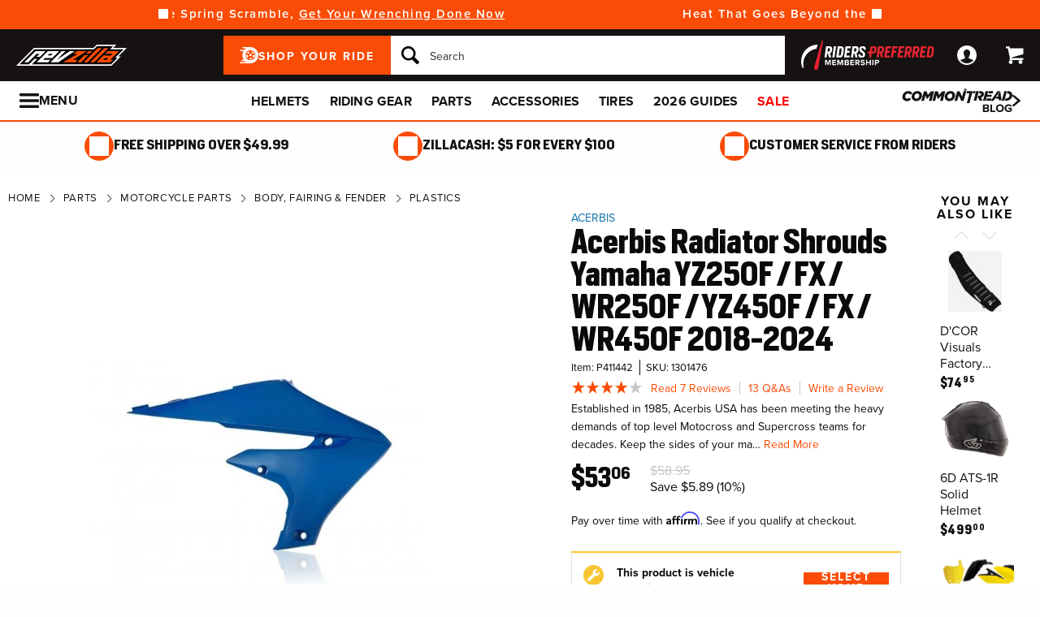

--- FILE ---
content_type: text/html
request_url: https://checkout.paypal.com/web/3.109.0/html/dispatch-frame.min.html
body_size: 3159
content:
<!DOCTYPE html><html><head><meta charset="UTF-8"></head><body><script>!function(e){if("object"==typeof exports&&"undefined"!=typeof module)module.exports=e();else if("function"==typeof define&&define.amd)define([],e);else{("undefined"!=typeof window?window:"undefined"!=typeof global?global:"undefined"!=typeof self?self:this).frameService=e()}}((function(){return function e(t,r,n){function i(o,a){if(!r[o]){if(!t[o]){var c="function"==typeof require&&require;if(!a&&c)return c(o,!0);if(s)return s(o,!0);var u=new Error("Cannot find module '"+o+"'");throw u.code="MODULE_NOT_FOUND",u}var d=r[o]={exports:{}};t[o][0].call(d.exports,(function(e){return i(t[o][1][e]||e)}),d,d.exports,e,t,r,n)}return r[o].exports}for(var s="function"==typeof require&&require,o=0;o<n.length;o++)i(n[o]);return i}({1:[function(e,t,r){"use strict";Object.defineProperty(r,"__esModule",{value:!0}),r.Framebus=void 0;var n=e("./lib"),i="undefined"!=typeof window&&window.Promise,s=function(){function e(e){void 0===e&&(e={}),this.origin=e.origin||"*",this.channel=e.channel||"",this.verifyDomain=e.verifyDomain,this.targetFrames=e.targetFrames||[],this.limitBroadcastToFramesArray=Boolean(e.targetFrames),this.isDestroyed=!1,this.listeners=[],this.hasAdditionalChecksForOnListeners=Boolean(this.verifyDomain||this.limitBroadcastToFramesArray)}return e.setPromise=function(t){e.Promise=t},e.target=function(t){return new e(t)},e.prototype.addTargetFrame=function(e){this.limitBroadcastToFramesArray&&this.targetFrames.push(e)},e.prototype.include=function(e){return null!=e&&(null!=e.Window&&(e.constructor===e.Window&&(n.childWindows.push(e),!0)))},e.prototype.target=function(t){return e.target(t)},e.prototype.emit=function(e,t,r){if(this.isDestroyed)return!1;var i=this.origin;if(e=this.namespaceEvent(e),(0,n.isntString)(e))return!1;if((0,n.isntString)(i))return!1;"function"==typeof t&&(r=t,t=void 0);var s=(0,n.packagePayload)(e,i,t,r);return!!s&&(this.limitBroadcastToFramesArray?this.targetFramesAsWindows().forEach((function(e){(0,n.sendMessage)(e,s,i)})):(0,n.broadcast)(s,{origin:i,frame:window.top||window.self}),!0)},e.prototype.emitAsPromise=function(t,r){var n=this;return new e.Promise((function(e,i){n.emit(t,r,(function(t){e(t)}))||i(new Error('Listener not added for "'.concat(t,'"')))}))},e.prototype.on=function(e,t){if(this.isDestroyed)return!1;var r=this,i=this.origin,s=t;return e=this.namespaceEvent(e),!(0,n.subscriptionArgsInvalid)(e,s,i)&&(this.hasAdditionalChecksForOnListeners&&(s=function(){for(var e=[],n=0;n<arguments.length;n++)e[n]=arguments[n];r.passesVerifyDomainCheck(this&&this.origin)&&r.hasMatchingTargetFrame(this&&this.source)&&t.apply(void 0,e)}),this.listeners.push({eventName:e,handler:s,originalHandler:t}),n.subscribers[i]=n.subscribers[i]||{},n.subscribers[i][e]=n.subscribers[i][e]||[],n.subscribers[i][e].push(s),!0)},e.prototype.off=function(e,t){var r=t;if(this.isDestroyed)return!1;if(this.verifyDomain)for(var i=0;i<this.listeners.length;i++){var s=this.listeners[i];s.originalHandler===t&&(r=s.handler)}e=this.namespaceEvent(e);var o=this.origin;if((0,n.subscriptionArgsInvalid)(e,r,o))return!1;var a=n.subscribers[o]&&n.subscribers[o][e];if(!a)return!1;for(i=0;i<a.length;i++)if(a[i]===r)return a.splice(i,1),!0;return!1},e.prototype.teardown=function(){if(!this.isDestroyed){this.isDestroyed=!0;for(var e=0;e<this.listeners.length;e++){var t=this.listeners[e];this.off(t.eventName,t.handler)}this.listeners.length=0}},e.prototype.passesVerifyDomainCheck=function(e){return!this.verifyDomain||this.checkOrigin(e)},e.prototype.targetFramesAsWindows=function(){return this.limitBroadcastToFramesArray?this.targetFrames.map((function(e){return e instanceof HTMLIFrameElement?e.contentWindow:e})).filter((function(e){return e})):[]},e.prototype.hasMatchingTargetFrame=function(e){if(!this.limitBroadcastToFramesArray)return!0;var t=this.targetFramesAsWindows().find((function(t){return t===e}));return Boolean(t)},e.prototype.checkOrigin=function(e){var t,r=document.createElement("a");return r.href=location.href,t="https:"===r.protocol?r.host.replace(/:443$/,""):"http:"===r.protocol?r.host.replace(/:80$/,""):r.host,r.protocol+"//"+t===e||(!this.verifyDomain||this.verifyDomain(e))},e.prototype.namespaceEvent=function(e){return this.channel?"".concat(this.channel,":").concat(e):e},e.Promise=i,e}();r.Framebus=s},{"./lib":9}],2:[function(e,t,r){"use strict";var n=e("./lib"),i=e("./framebus");(0,n.attach)(),t.exports=i.Framebus},{"./framebus":1,"./lib":9}],3:[function(e,t,r){"use strict";Object.defineProperty(r,"__esModule",{value:!0}),r.detach=r.attach=void 0;var n=e("./"),i=!1;r.attach=function(){i||"undefined"==typeof window||(i=!0,window.addEventListener("message",n.onMessage,!1))},r.detach=function(){i=!1,window.removeEventListener("message",n.onMessage,!1)}},{"./":9}],4:[function(e,t,r){"use strict";Object.defineProperty(r,"__esModule",{value:!0}),r.broadcastToChildWindows=void 0;var n=e("./");r.broadcastToChildWindows=function(e,t,r){for(var i=n.childWindows.length-1;i>=0;i--){var s=n.childWindows[i];s.closed?n.childWindows.splice(i,1):r!==s&&(0,n.broadcast)(e,{origin:t,frame:s.top})}}},{"./":9}],5:[function(e,t,r){"use strict";Object.defineProperty(r,"__esModule",{value:!0}),r.broadcast=void 0;var n=e("./");r.broadcast=function e(t,r){var i,s=0,o=r.origin,a=r.frame;try{for(a.postMessage(t,o),(0,n.hasOpener)(a)&&a.opener.top!==window.top&&e(t,{origin:o,frame:a.opener.top});i=a.frames[s];)e(t,{origin:o,frame:i}),s++}catch(e){}}},{"./":9}],6:[function(e,t,r){"use strict";Object.defineProperty(r,"__esModule",{value:!0}),r.subscribers=r.childWindows=r.prefix=void 0,r.prefix="/*framebus*/",r.childWindows=[],r.subscribers={}},{}],7:[function(e,t,r){"use strict";Object.defineProperty(r,"__esModule",{value:!0}),r.dispatch=void 0;var n=e("./");r.dispatch=function(e,t,r,i,s){if(n.subscribers[e]&&n.subscribers[e][t]){var o=[];r&&o.push(r),i&&o.push(i);for(var a=0;a<n.subscribers[e][t].length;a++)n.subscribers[e][t][a].apply(s,o)}}},{"./":9}],8:[function(e,t,r){"use strict";Object.defineProperty(r,"__esModule",{value:!0}),r.hasOpener=void 0,r.hasOpener=function(e){return e.top===e&&(null!=e.opener&&(e.opener!==e&&!0!==e.opener.closed))}},{}],9:[function(e,t,r){"use strict";var n=this&&this.__createBinding||(Object.create?function(e,t,r,n){void 0===n&&(n=r);var i=Object.getOwnPropertyDescriptor(t,r);i&&!("get"in i?!t.__esModule:i.writable||i.configurable)||(i={enumerable:!0,get:function(){return t[r]}}),Object.defineProperty(e,n,i)}:function(e,t,r,n){void 0===n&&(n=r),e[n]=t[r]}),i=this&&this.__exportStar||function(e,t){for(var r in e)"default"===r||Object.prototype.hasOwnProperty.call(t,r)||n(t,e,r)};Object.defineProperty(r,"__esModule",{value:!0}),i(e("./attach"),r),i(e("./broadcast-to-child-windows"),r),i(e("./broadcast"),r),i(e("./constants"),r),i(e("./dispatch"),r),i(e("./has-opener"),r),i(e("./is-not-string"),r),i(e("./message"),r),i(e("./package-payload"),r),i(e("./send-message"),r),i(e("./subscribe-replier"),r),i(e("./subscription-args-invalid"),r),i(e("./types"),r),i(e("./unpack-payload"),r)},{"./attach":3,"./broadcast":5,"./broadcast-to-child-windows":4,"./constants":6,"./dispatch":7,"./has-opener":8,"./is-not-string":10,"./message":11,"./package-payload":12,"./send-message":13,"./subscribe-replier":14,"./subscription-args-invalid":15,"./types":16,"./unpack-payload":17}],10:[function(e,t,r){"use strict";Object.defineProperty(r,"__esModule",{value:!0}),r.isntString=void 0,r.isntString=function(e){return"string"!=typeof e}},{}],11:[function(e,t,r){"use strict";Object.defineProperty(r,"__esModule",{value:!0}),r.onMessage=void 0;var n=e("./");r.onMessage=function(e){if(!(0,n.isntString)(e.data)){var t=(0,n.unpackPayload)(e);if(t){var r=t.eventData,i=t.reply;(0,n.dispatch)("*",t.event,r,i,e),(0,n.dispatch)(e.origin,t.event,r,i,e),(0,n.broadcastToChildWindows)(e.data,t.origin,e.source)}}}},{"./":9}],12:[function(e,t,r){"use strict";Object.defineProperty(r,"__esModule",{value:!0}),r.packagePayload=void 0;var n=e("./");r.packagePayload=function(e,t,r,i){var s,o={event:e,origin:t};"function"==typeof i&&(o.reply=(0,n.subscribeReplier)(i,t)),o.eventData=r;try{s=n.prefix+JSON.stringify(o)}catch(e){throw new Error("Could not stringify event: ".concat(e.message))}return s}},{"./":9}],13:[function(e,t,r){"use strict";Object.defineProperty(r,"__esModule",{value:!0}),r.sendMessage=void 0,r.sendMessage=function(e,t,r){try{e.postMessage(t,r)}catch(e){}}},{}],14:[function(e,t,r){"use strict";var n=this&&this.__importDefault||function(e){return e&&e.__esModule?e:{default:e}};Object.defineProperty(r,"__esModule",{value:!0}),r.subscribeReplier=void 0;var i=e("../framebus"),s=n(e("@braintree/uuid"));r.subscribeReplier=function(e,t){var r=(0,s.default)();return i.Framebus.target({origin:t}).on(r,(function n(s,o){e(s,o),i.Framebus.target({origin:t}).off(r,n)})),r}},{"../framebus":1,"@braintree/uuid":18}],15:[function(e,t,r){"use strict";Object.defineProperty(r,"__esModule",{value:!0}),r.subscriptionArgsInvalid=void 0;var n=e("./");r.subscriptionArgsInvalid=function(e,t,r){return!!(0,n.isntString)(e)||("function"!=typeof t||(0,n.isntString)(r))}},{"./":9}],16:[function(e,t,r){"use strict";Object.defineProperty(r,"__esModule",{value:!0})},{}],17:[function(e,t,r){"use strict";Object.defineProperty(r,"__esModule",{value:!0}),r.unpackPayload=void 0;var n=e("./");r.unpackPayload=function(e){var t;if(e.data.slice(0,n.prefix.length)!==n.prefix)return!1;try{t=JSON.parse(e.data.slice(n.prefix.length))}catch(e){return!1}if(t.reply){var r=e.origin,i=e.source,s=t.reply;t.reply=function(e){if(i){var t=(0,n.packagePayload)(s,r,e);t&&i.postMessage(t,r)}}}return t}},{"./":9}],18:[function(e,t,r){"use strict";t.exports=function(){return"xxxxxxxx-xxxx-4xxx-yxxx-xxxxxxxxxxxx".replace(/[xy]/g,(function(e){var t=16*Math.random()|0;return("x"===e?t:3&t|8).toString(16)}))}},{}],19:[function(e,t,r){"use strict";t.exports={ANALYTICS_PREFIX:"web.",ANALYTICS_REQUEST_TIMEOUT_MS:2e3,ASSETS_URLS:{production:"https://assets.braintreegateway.com",sandbox:"https://assets.braintreegateway.com"},CLIENT_API_URLS:{production:"https://api.braintreegateway.com:443",sandbox:"https://api.sandbox.braintreegateway.com:443"},FRAUDNET_SOURCE:"BRAINTREE_SIGNIN",FRAUDNET_FNCLS:"fnparams-dede7cc5-15fd-4c75-a9f4-36c430ee3a99",FRAUDNET_URL:"https://c.paypal.com/da/r/fb.js",BUS_CONFIGURATION_REQUEST_EVENT:"BUS_CONFIGURATION_REQUEST",GRAPHQL_URLS:{production:"https://payments.braintree-api.com/graphql",sandbox:"https://payments.sandbox.braintree-api.com/graphql"},INTEGRATION_TIMEOUT_MS:6e4,VERSION:"3.109.0",INTEGRATION:"custom",SOURCE:"client",PLATFORM:"web",BRAINTREE_LIBRARY_VERSION:"braintree/web/3.109.0"}},{}],20:[function(e,t,r){"use strict";t.exports=function(e,t){return t=null==t?"":t,e.reduce((function(e,r){return e[r]=t+r,e}),{})}},{}],21:[function(e,t,r){"use strict";var n=e("framebus"),i=e("../shared/events"),s=e("../../json-clone"),o=e("../../constants").BUS_CONFIGURATION_REQUEST_EVENT;t.exports={start:function(){var e,t=window.name.split("_")[1].split("?")[0];window.bus=new n({channel:t,targetFrames:[window.parent]}),window.bus.emit(o,(function(t){e=t,window.bus.emit(i.DISPATCH_FRAME_READY)})),window.getConfiguration=function(){return s(e)}}}},{"../../constants":19,"../../json-clone":23,"../shared/events":22,framebus:2}],22:[function(e,t,r){"use strict";var n=e("../../enumerate");t.exports=n(["DISPATCH_FRAME_READY","DISPATCH_FRAME_REPORT"],"frameService:")},{"../../enumerate":20}],23:[function(e,t,r){"use strict";t.exports=function(e){return JSON.parse(JSON.stringify(e))}},{}]},{},[21])(21)}))</script><script>frameService.start()</script></body></html>

--- FILE ---
content_type: text/javascript
request_url: https://refer.revzilla.com/zones/product_page_atw
body_size: 9174
content:
extole.define("json!https://origin.xtlo.net/type=creativeArchive:clientId=1914596938:creativeArchiveId=7008977181758244555:version=26:coreAssetsVersion=243:buildVersion=58/en/variables/buildtime-variables.json",[],function(){return JSON.parse('{"autoPopDelay":"0","autoPopWidget":false,"bodyFontFamily":"\'Lato\', Arial, sans-serif","bodyFontFamilyUrl":"https://fonts.googleapis.com/css?family=Lato","buttonHeight":"55px","defaultLocale":"en","displayButton":false,"displayButtonIconImage":true,"displayImage":false,"enableContentSharing":false,"extoleHostedCallToAction":true,"headerFontFamily":"\'Lato\', Arial, sans-serif","headerFontFamilyUrl":"https://fonts.googleapis.com/css?family=Lato:700","redirectToPromoteDestination":false,"referenceElement":""}')});
extole.define("text!https://origin.xtlo.net/type=creativeArchive:clientId=1914596938:creativeArchiveId=7008977181758244555:version=26:coreAssetsVersion=243:buildVersion=58/en/html/template.html",[],function(){return'<div id="extole-7008977181758244555">\n    <style>\n#extole-7008977181758244555 img.extole-cta-image {\n  display: inline-block;\n  width: 100%;\n  max-width: 200px;\n  height: auto;\n  outline: none;\n  cursor: pointer;\n}\n#extole-7008977181758244555 .extole-cta-button {\n  -webkit-transition: all 0.5s ease;\n  -moz-transition: all 0.5s ease;\n  -ms-transition: all 0.5s ease;\n  -o-transition: all 0.5s ease;\n  transition: all 0.5s ease;\n  display: -webkit-box;\n  display: -webkit-flex;\n  display: -ms-flexbox;\n  display: flex;\n  flex-flow: row nowrap;\n  justify-content: center;\n  align-items: center;\n  align-content: stretch;\n  -webkit-border-radius: 1px;\n  -moz-border-radius: 1px;\n  border-radius: 1px;\n  background-color: #FA4C06;\n  color: #FFFFFF;\n  height: 55px;\n  line-height: normal;\n  border: none;\n  outline: none;\n  box-shadow: none;\n  padding: 0 25px;\n  margin: 0;\n  cursor: pointer;\n  font-family: \'Lato\', Arial, sans-serif;\n  font-weight: 400;\n  font-size: 16px;\n}\n#extole-7008977181758244555 .extole-cta-button:hover {\n  background-color: #19315D;\n  color: #FFFFFF;\n}\n#extole-7008977181758244555 .extole-cta-button:focus {\n  box-shadow: 0 0 2px 3px rgba(81, 203, 238, 1);\n}\n#extole-7008977181758244555 .extole-cta-button img {\n  width: 100%;\n  max-width: 20px;\n  height: auto;\n  line-height: normal;\n  outline: none;\n  border: none;\n  margin: 0 10px 0 0;\n  padding: 0;\n}\n    </style>\n            <a href="#" class="extole_atw_zone" >SHARE</a>\n</div>\n'});
extole.define("https://origin.xtlo.net/type=core:clientId=1914596938:coreAssetsVersion=243/common/logger.js",[],function(){function r(a,c,e){b||(b=c.getGlobalServices().getJsLoggingService());b[a](e)}function t(a,c,e){let f=String(extole.CORE_ROOT).match(/coreAssetsVersion=(\d+)/);e=e||{};e.pageId=m;e.referer=g;e.coreAssetsVersion=f&&f[1];let n;try{n=[c||"no message","START_JSON",JSON.stringify(e),"END_JSON"].join(" ")}catch(u){p("Failed to stringify log's json data",{exception:u});return}if(!extole.LOG_EXCLUDE_REGEX||
!n.match(extole.LOG_EXCLUDE_REGEX)){k[n]=++k[n]||1;if(l[a]>=l[extole.LOG_LEVEL_CONSOLE]&&(c=a+" "+n,window.console))if(window.console[a.toLowerCase()])window.console[a.toLowerCase()](c);else window.console.log(c);l[a]>=l[extole.LOG_LEVEL_REMOTE]&&(c=k[n],d[c]&&q(a,n+(1<c?" log count: "+c:"")))}}function q(a,c){extole.require(["https://origin.xtlo.net/type=core:clientId=1914596938:coreAssetsVersion=243/common/api.js"],function(e){e.post("/api/v4/debug/logs",{level:a,message:c},null,{headers:{"Content-Type":"application/x-www-form-urlencoded"}})})}
function p(a,c){t("ERROR",a,c)}let b;if("undefined"===typeof window)return{debug:function(a,c){r("debug",a,c)},info:function(a,c){r("info",a,c)},warn:function(a,c){r("warn",a,c)},error:function(a,c){r("error",a,c)},LOGGING_ENDPOINT:"/api/v4/debug/logs"};let h=extole.IS_DEBUG_ENABLED?"DEBUG":"OFF",m=String((new Date).getTime()),g=window.location.href,l={DEBUG:0,INFO:1,WARN:2,ERROR:3,OFF:4},d={1:!0,3:!0,10:!0,30:!0,100:!0,250:!0,500:!0,1E3:!0};extole.LOG_EXCLUDE_REGEX=extole.LOG_EXCLUDE_REGEX||void 0;
extole.LOG_LEVEL_CONSOLE=extole.LOG_LEVEL_CONSOLE||h;extole.LOG_LEVEL_REMOTE=extole.LOG_LEVEL_REMOTE||"WARN";let k={};return{debug:function(a,c){t("DEBUG",a,c)},info:function(a,c){t("INFO",a,c)},warn:function(a,c){t("WARN",a,c)},error:p,LOGGING_ENDPOINT:"/api/v4/debug/logs"}});
extole.define("https://origin.xtlo.net/type=core:clientId=1914596938:coreAssetsVersion=243/common/dom.js",["https://origin.xtlo.net/type=core:clientId=1914596938:coreAssetsVersion=243/common/logger.js"],function(r){function t(d,k){return(k||document).querySelectorAll(d)}function q(d,k){return t(d,k)[0]}function p(d,k){function a(){clearTimeout(e);k(c);h.removeListener(c,"load",a)}k=k||function(){};if(l[d]||!d)return k(l[d]),l[d]||null;l[d]=document.createElement("link");let c=l[d];m.setAttribute(c,
"rel","stylesheet");m.setAttribute(c,"href",d);g.append(q("head"),c);h.addListener(c,"load",a);let e=setTimeout(function(){r.warn("Load timeout reached for stylesheet: ",{url:d});a()},5E3);return c}let b={each:function(d,k){let a;var c;if(d.length===Number(d.length))for(c=0;c<d.length;c++){if(a=k(d[c],c),!1===a)return!1}else for(c in d)if(Object.prototype.hasOwnProperty.call(d,c)&&(a=k(d[c],c),!1===a))return!1},extend:function(){let d,k;let a,c,e=arguments[0]||{},f=1,n=arguments.length,u=!1,w=this.extend;
"boolean"===typeof e&&(u=e,e=arguments[1]||{},f=2);for("object"===typeof e||this.isFunction(e)||(e={});f<n;f++)if(d=arguments[f],null!==d)for(k in d){var v=e[k];a=d[k];e!==a&&(u&&a&&(this.isPlainObject(a)||(c=this.isArray(a)))?(c?(c=!1,v=v&&this.isArray(v)?v:[]):v=v&&this.isPlainObject(v)?v:{},e[k]=w(u,v,a)):void 0!==a&&(e[k]=a))}return e},isFunction:function(d){return d&&"function"===typeof d&&d.call&&d.apply},isPlainObject:function(d){if("[object Object]"!==String(d)||d.nodeType||d.window&&d.window==
d)return!1;try{if(d.constructor&&!Object.prototype.hasOwnProperty.call(d.constructor.prototype,"isPrototypeOf"))return!1}catch(k){return!1}return!0},isArray:function(d){return d instanceof Array}};b.each.BREAK=!1;let h=function(){function d(f,n,u){let w=[];for(let v=0;v<e.length;v++){let x=e[v];x.element==f&&x.eventType==n&&x.listener==u&&w.push({index:v,eventListener:x})}return w}function k(f){let n=[];for(let u=0;u<e.length;u++){let w=e[u];w.element===f&&n.push(w)}return n}function a(f){this.originalEvent=
f;this.type=f.type;this.keyCode=f.keyCode;this.target=f.srcElement?f.srcElement:f.target}function c(f,n,u){u=d(f,n,u);0>=u.length?r.info("events.remove - Couldn't find exiting event listener for type \""+n+'" listener on element '+f):b.each(u,function(w){let v=w.index;w=w.eventListener;f.removeEventListener?f.removeEventListener(n,w.listenerWrapper,!1):f.detachEvent("on"+n,w.listenerWrapper);e.splice(v,1)})}let e=[];a.prototype={preventDefault:function(){let f=this.originalEvent;f.preventDefault?
f.preventDefault():f.returnValue=!1},stopPropagation:function(){let f=this.originalEvent;f.stopPropagation&&f.stopPropagation();f.cancelBubble=!0}};return{addListener:function(f,n,u){function w(x){v&&(x=window.event);return u.call(f,new a(x))}if(0<d(f,n,u).length)r.warn("events.add - Listener already exists for event "+n+" on element "+f);else{var v=!f.addEventListener;e.push({element:f,eventType:n,listener:u,listenerWrapper:w});f.addEventListener?f.addEventListener(n,w,!1):f.attachEvent("on"+n,w)}},
triggerEvent:function(f,n,u){let w=document.createEvent("Event");u=b.extend({},u);let v=!1===!u.bubbles,x=!0===u.cancelable;delete u.bubbles;delete u.cancelable;w.initEvent(n,v,x);b.extend(w,u);f.dispatchEvent(w)},removeListener:c,clearListeners:function(f){f=k(f);b.each(f,function(n){c(n.element,n.eventType,n.listener)})}}}(),m=function(){function d(a){a=a.className;let c={};if(!a)return c;b.each(a.split(" "),function(e){c[e]=1});return c}function k(a){let c="";b.each(a,function(e,f){c+=" "+f});
return c.slice(1)}return{setAttribute:function(a,c,e){a.setAttribute(c,e);a[c]=e},getAttribute:function(a,c){return a.getAttribute(c)},removeAttribute:function(a,c){return a.removeAttribute(c)},addClass:function(a,c){let e=d(a);e[c]||(e[c]=1,a.className=k(e))},removeClass:function(a,c){let e=d(a);delete e[c];a.className=k(e)},getClassNames:function(a){return a.className.split(" ")}}}(),g=function(){function d(a){let c=document.createDocumentFragment(),e=document.createElement("div");e.innerHTML=a;
b.each(e.childNodes,function(f){1==f.nodeType&&c.appendChild(f)});return c}function k(a){let c;b.each(a.childNodes,function(e){if(!c&&1==e.nodeType)return c=e,b.each.BREAK});return c}return{prepend:function(a,c){let e=k(a),f=c;"string"===typeof c&&(f=d(c));e?a.insertBefore(f,e):a.appendChild(f)},append:function(a,c){let e=c;"string"===typeof c&&(e=d(c));a.appendChild(e)}}}(),l={};return{addEventListener:h.addListener,removeEventListener:h.removeListener,triggerEvent:h.triggerEvent,clearEventListeners:h.clearListeners,
getAttribute:m.getAttribute,setAttribute:m.setAttribute,removeAttribute:m.removeAttribute,addClass:m.addClass,removeClass:m.removeClass,getClassNames:m.getClassNames,prepend:g.prepend,append:g.append,query:t,queryFirst:q,isVisible:function(d,k){return!!(q(d,k)||{}).offsetParent},injectStylesheet:p,injectStylesheets:function(d,k){function a(f){--c||k(e)}k=k||function(){};if(0===d.length)k();else{var c=0,e=[];b.each(d,function(f){c++;setTimeout(function(){e.push(p(f,a))},1)})}},scrollIntoViewIfNeeded:function(d,
k){function a(v,x){return{start:v,length:x,end:v+x}}function c(v,x){return!1===k||x.start<v.end&&v.start<x.end?Math.min(v.start,Math.max(x.start,v.end-x.length)):(v.start+v.end-x.length)/2}function e(v,x){return{x:v,y:x,translate:function(y,z){return e(v+y,x+z)}}}function f(v,x){for(;v;)x=x.translate(v.offsetLeft,v.offsetTop),v=v.offsetParent;return x}let n=f(d,e(0,0)),u=e(d.offsetWidth,d.offsetHeight);d=d.parentNode;let w;for(;d instanceof HTMLElement;)w=f(d,e(d.clientLeft,d.clientTop)),d.scrollLeft=
c(a(n.x-w.x,u.x),a(d.scrollLeft,d.clientWidth)),d.scrollTop=c(a(n.y-w.y,u.y),a(d.scrollTop,d.clientHeight)),n=n.translate(-d.scrollLeft,-d.scrollTop),d=d.parentNode}}});extole.define("https://origin.xtlo.net/type=core:clientId=1914596938:coreAssetsVersion=243/common/creatives/call-to-action/loading-ui/template.generated.js",[],function(){return'\n<style>\n#{% creativeCssWrapperId %} .extole-close-button {\nwidth: 30px;\nheight: 30px;\nposition: fixed; right: 20px;\n  top: 20px;\n  color: #CCCCCC;\n  opacity: 0;\n  transition: opacity 0.25s ease-in-out;\n}\n#{% creativeCssWrapperId %} .extole-close-button:hover {\n  color: #AAAAAA;\n}\n#{% creativeCssWrapperId %} .extole-backdrop {\n  position: fixed;\n  top: 0;\n  left: 0;\n  width: 100%;\n  height: 100%;\n  background-color: #000;\n  opacity: {% modalOverlayOpacity %};\n  z-index: {% zIndex %};\n}\n#{% creativeCssWrapperId %} .extole-loading {\n  position: fixed;\n  top: 40%;\n  left: calc(50% -  35px );\n  border-radius: 50%;\n  width: 70px;\n  height: 70px;\n  border: 5px solid rgba(0, 0, 0, 0.1);\n  border-top-color: #636364;\n  -webkit-animation: extole-spin 1s infinite linear;\n  -moz-animation: extole-spin 1s infinite linear;\n  -o-animation: extole-spin 1s infinite linear;\n  animation: extole-spin 1s infinite linear;\n}\n@media only screen and (max-width: 480px) {\n  #{% creativeCssWrapperId %} .extole-loading {\n    width: 50px;\n    height: 50px;\n    border-top-color: #2f2f2f;\n  }\n}\n@keyframes extole-spin {\n  0% {\n    transform: rotate(0deg);\n  }\n  100% {\n    transform: rotate(359deg);\n  }\n}\n</style>\n<div id="{% creativeCssWrapperId %}" class="extole-js-loading-ui">\n    <div class="extole-js-close extole-backdrop">\n        <a href="#" class="extole-js-close extole-close-button" role="button" aria-label="Close" tabindex="0">\n            <svg aria-hidden="true" focusable="false" data-prefix="fal" data-icon="times" class="extole-controls__svg"\n                role="img" xmlns="http://www.w3.org/2000/svg" viewBox="0 0 320 512">\n                <path fill="currentColor"\n                    d="M193.94 256L296.5 153.44l21.15-21.15c3.12-3.12 3.12-8.19 0-11.31l-22.63-22.63c-3.12-3.12-8.19-3.12-11.31 0L160 222.06 36.29 98.34c-3.12-3.12-8.19-3.12-11.31 0L2.34 120.97c-3.12 3.12-3.12 8.19 0 11.31L126.06 256 2.34 379.71c-3.12 3.12-3.12 8.19 0 11.31l22.63 22.63c3.12 3.12 8.19 3.12 11.31 0L160 289.94 262.56 392.5l21.15 21.15c3.12 3.12 8.19 3.12 11.31 0l22.63-22.63c3.12-3.12 3.12-8.19 0-11.31L193.94 256z">\n                </path>\n            </svg>\n        </a>\n        <div class="extole-loading"></div>\n    </div>\n</div>\n'});
extole.define("https://origin.xtlo.net/type=core:clientId=1914596938:coreAssetsVersion=243/common/creatives/call-to-action/loading-ui/LoadingUI.js",["https://origin.xtlo.net/type=core:clientId=1914596938:coreAssetsVersion=243/common/dom.js","https://origin.xtlo.net/type=core:clientId=1914596938:coreAssetsVersion=243/common/creatives/call-to-action/loading-ui/template.generated.js"],function(r,t){function q(b){let h=t;b={"{% creativeCssWrapperId %}":"extole-loading-ui-"+Date.now(),"{% modalOverlayOpacity %}":b.getOpacity(),
"{% zIndex %}":"2147483590"};for(let m in b)h=h.replace(new RegExp(m,"g"),b[m]);return h}function p(b){this.isEnabled=function(){return Object.prototype.hasOwnProperty.call(b,"enabled")?b.enabled:!0};this.getOpacity=function(){return Object.prototype.hasOwnProperty.call(b,"opacity")?b.opacity:.6}}return function(b){function h(){var d=r.queryFirst(".extole-close-button",l);if(d){d.style.opacity=1;d=r.query(".extole-js-close",l);for(let k=0;k<d.length;k++)r.addEventListener(d[k],"click",m)}}function m(){l.parentNode&&
l.parentNode.removeChild(l)}b=new p(b||{});let g=q(b),l=document.createElement("div");document.body.appendChild(l);!b.isEnabled()||extole.shouldNotRenderShareExperience||r.queryFirst(".extole-js-loading-ui")||(l.innerHTML=g,setTimeout(h,1E3));this.getElement=function(){return l}}});
extole.define("https://origin.xtlo.net/type=core:clientId=1914596938:coreAssetsVersion=243/common/ExtoleError.js",[],function(){function r(q,p,b,h){q=Error.call(this,q);this.name="ExtoleError";this.message=q.message||"no_message";this.stack=Error().stack;this.code=p||"extole_error";this.data=b||{};this.logLevel=0<=t.indexOf(h)?h:"error"}let t=["debug","info","warn","error"];r.prototype=Error();r.prototype.constructor=r;r.prototype.toString=function(){return this.name+" ["+this.logLevel+"]: message: "+
this.message+"; code: "+this.code+"; data: "+JSON.stringify(this.data,null,4)+"; stack trace: "+this.stack+";"};return r});
extole.define("https://origin.xtlo.net/type=core:clientId=1914596938:coreAssetsVersion=243/common/type.js",[],function(){function r(p,b){return function(h){return t(p,h,b)}}function t(p,b,h){h=h||{};p=Object.prototype.toString.call(b)==="[object "+p+"]";b=b&&h.construct?b.constructor===h.construct:!0;return(h.negate?!p:p)&&b}let q=/\[object (Function|Array|String|Boolean|Number|Undefined|Null)\]/;return{isPlainJs:function(p){return this.isPlainObject(p)||q.test(Object.prototype.toString.call(p))},
isJavaMap:function(p){return"undefined"!==typeof Java&&Java.type?p instanceof Java.type("java.util.Map"):!1},isPlainObject:r("Object",{construct:Object}),isPlainFunction:r("Function"),isArray:r("Array"),isString:r("String"),isBoolean:r("Boolean"),isNumber:r("Number"),isUndefined:r("Undefined"),isDefined:r("Undefined",{negate:!0}),isNull:r("Null"),test:t}});
extole.define("https://origin.xtlo.net/type=core:clientId=1914596938:coreAssetsVersion=243/common/zone-url-builder.js",["https://origin.xtlo.net/type=core:clientId=1914596938:coreAssetsVersion=243/common/type.js"],function(r){function t(q){function p(f,n){if(r.isPlainObject(f))for(let u in f)p(u,f[u]);else f&&k.push(encodeURIComponent(f)+(n?"="+encodeURIComponent(n):""));return g}function b(f,n,u){f&&p(n,u);return g}function h(){l&&p("journey.campaign_id",l.getCampaign().getId());return g}function m(f){return"http"+
(c?"s":"")+"://"+e+"/zone/"+(d||f)+(k.length?"?"+k.join("&"):"")+(a?"#"+encodeURIComponent(a):"")}let g=this,l=q||null,d,k=[],a="",c=!0,e=q?q.getProgram().getProgramDomain():"no_context";this.setZone=function(f){d=f||d;return g};this.setSsl=function(f){c=!1!==f;return g};this.setQuery=p;this.setQueryIf=b;this.setCampaign=h;this.setDomain=function(f){e=f||e;return g};this.setHash=function(f){a=f||a;return g};this.build=m;this.promote=function(f,n){h();p("source",f||l.getZone().getName());b(n,"email",
n);return m("promote_destination")};this.terms=function(){h();return m("terms")};this.unsubscribe=function(f,n){h();p("unsubscribe_type",(n||"FRIEND").toUpperCase());b(f,"unsubscribe_email",f);p("unsubscribe_source",l.getZone().getName()||"UNKNOWN");return m("optout")};this.secureUnsubscribe=function(f,n){h();p("unsubscribe_type",(n||"FRIEND").toUpperCase());b(f,"unsubscribe_email",q.getServices().getSecureEmailService().encrypt(f));p("unsubscribe_source",l.getZone().getName()||"UNKNOWN");return m("optout")};
this.verification=function(f,n){h();b(n,"extole_secret",n);b(f,"email",f);return m("advocate_stats")};this.closeWindow=function(f){h();p("close","true");return m(f||"microsite")}}return function(q){return new t(q)}});
extole.define("https://origin.xtlo.net/type=core:clientId=1914596938:coreAssetsVersion=243/common/collection.js",["https://origin.xtlo.net/type=core:clientId=1914596938:coreAssetsVersion=243/common/ExtoleError.js","https://origin.xtlo.net/type=core:clientId=1914596938:coreAssetsVersion=243/common/type.js"],function(r,t){function q(b,h){let m;var g;if(b.length===Number(b.length))for(g=0;g<b.length;g++){if(m=h(b[g],g),!1===m)return!1}else for(g in b)if(Object.prototype.hasOwnProperty.call(b,g)&&(m=
h(b[g],g),!1===m))return!1}function p(b){if(!b||"object"!==typeof b&&!t.isPlainFunction(b))b={};for(let h=1;h<arguments.length;h++)if(t.isPlainObject(arguments[h]))for(let m in arguments[h]){let g=arguments[h][m];g!==b&&void 0!==g&&(t.isPlainObject(g)&&t.isPlainObject(b[m])?g=p(b[m],g):t.isArray(g)&&t.isArray(b[m])&&b[m].concat&&(g=b[m].concat(g)),b[m]=g)}return b}q.BREAK=!1;return{each:q,map:function(b,h){function m(d,k){l=[];q(d,function(a,c){l.push(k(a,c))})}function g(d,k){l={};q(d,function(a,
c){l[c]=k(a,c)})}let l;if(t.isArray(b))m(b,h);else if(t.isPlainObject(b))g(b,h);else throw new r(b+" argument must be type object or array","INVALID_ARGUMENT_EXCEPTION");return l},filter:function(b,h){function m(d,k){l=[];q(d,function(a,c){k(a,c)&&l.push(a)})}function g(d,k){l={};q(d,function(a,c){k(a,c)&&(l[c]=a)})}let l;if(t.isArray(b))m(b,h);else if(t.isPlainObject(b))g(b,h);else throw new r(b+" argument must be type object or array","INVALID_ARGUMENT_EXCEPTION");return l},merge:p,clone:function(b){return JSON.parse(JSON.stringify(b))},
flatten:function(b){function h(g,l){if(t.isPlainObject(g))q(g,function(d,k){let a=l.slice();a.push(k);h(d,a)});else{let d=l.join(".");m[d]=g}}if(!t.isPlainObject(b))return b;let m={};h(b,[]);return m},find:function(b,h){let m;q(b,function(g,l){if(h(g,l))return m=g,q.BREAK});return m},reverse:function(b){let h=[];if(!b||b.length!==Number(b.length))return b;for(let m=b.length-1;0<=m;m--)h.push(b[m]);return h},nashornToJs:function(b){let h;if(t.isPlainJs(b)||!b)return b;if(t.isJavaMap(b)){h={};for(let m in b)h[m]=
b[m]}else if(t.isNumber(b.length))h=[],q(b,function(m,g){h[g]=m});else return b;return h},intersection:function(b,h){let m=[];q(b,function(g){0>h.indexOf(g)||0<=m.indexOf(g)||m.push(g)});return m},difference:function(b,h){let m=[];q(b,function(g){0<=h.indexOf(g)||0<=m.indexOf(g)||m.push(g)});return m}}});
extole.define("https://origin.xtlo.net/type=core:clientId=1914596938:coreAssetsVersion=243/common/uri.js",["https://origin.xtlo.net/type=core:clientId=1914596938:coreAssetsVersion=243/common/collection.js"],function(r){function t(g){let l={};(function c(k,a){for(let e in k){let f=k[e],n=(a?a+".":"")+e;"[object Object]"===Object.prototype.toString.call(f)?c(f,n):p(n)&&(l[n]=f)}})(g);return l}function q(g){try{return decodeURIComponent(g)}catch(l){return g}}function p(g){return"__proto__"!==g&&"prototype"!==
g&&"constructor"!==g}function b(g,l,d){l=(l||[]).concat("object"===typeof extole&&extole.PROGRAM?extole.PROGRAM.siteRegexPatterns:[]);d=h(d||location.href);g=h(g);return(/^https?:\/\//.test(g)?r.find(l,function(k){let a=m.exec(g);return(new RegExp(k)).test(a&&a[1])}):1)?g:d}function h(g){return g.replace(RegExp("(j|%4A|%6A)(a|%41|%61)(v|%56|%76)(a|%41|%61)(s|%53|%73)(c|%43|%63)(r|%52|%72)(i|%49|%69)(p|%50|%70)(t|%54|%74)(:|%3A)","gi"),"")}let m=/^https?:\/\/([^/:?#]+)/i;return{serialize:function(g){let l=
"";for(let d in g)l+="&"+encodeURIComponent(d)+"="+encodeURIComponent(String(g[d]));return l.replace(/^&/,"?")},deserialize:function(g){let l={};if(!g)return l;g=(g.match(/^\?/)?g.slice(1):g).split("&");for(let k=0;k<g.length;k++){var d=g[k].split("=");let a=q(d[0]);d=q(d[1]);p(a)&&(l[a]=d)}return l},objectToDotNotation:t,dotNotationToObject:function(g){let l={};g=t(g);for(let d in g){let k=l,a=d.split("."),c=a.pop();for(;a.length;){let e=a.shift();p(e)&&(k[e]=k[e]||{},k=k[e])}p(c)&&(k[c]=g[d])}return l},
decodeComponent:q,encodeComponent:function(g){return encodeURIComponent(g)},getSafeRedirectUrl:b,executeSafeRedirect:function(g,l,d){window.location.href=b(g,l,d)}}});
extole.define("https://origin.xtlo.net/type=core:clientId=1914596938:coreAssetsVersion=243/common/create-zone-builder.js",["https://origin.xtlo.net/type=core:clientId=1914596938:coreAssetsVersion=243/common/type.js","https://origin.xtlo.net/type=core:clientId=1914596938:coreAssetsVersion=243/common/uri.js"],function(r,t){function q(p){function b(e){c.name=e;return l}function h(e,f){if(r.isPlainObject(e))for(let n in e)h(n,e[n]);else e&&(a[e]=f);return l}function m(){d&&(a.target="campaign_id:"+d.getCampaign().getId());
return l}function g(e){e?a.source=e:!a.source&&d&&(a.source=t.deserialize(location.search).extole_source||d.getZone().getName());return l}let l=this,d=p,k=null,a=p?p.getZone().getParameters():{},c={data:a};this.setName=b;this.setElementId=function(e){delete c.element;c.element_id=e;return l};this.setElement=function(e){delete c.element_id;c.element=e;return l};this.setData=function(e){a=e;c.data=a;return l};this.addData=h;this.setCampaign=m;this.setSource=g;this.setContentZone=function(e){e&&"false"!==
e&&(a.content_zone=!0);return l};this.setEmbedded=function(e){e&&"false"!==e&&(a.widgetIsEmbedded=!0);return l};this.setCallback=function(e){k=e;return l};this.create=function(e){e&&b(e);m();g();extole.createZone(c,k)};this.build=function(){extole.createZone(c,k)}}return function(p){return new q(p)}});
extole.define("https://origin.xtlo.net/type=core:clientId=1914596938:coreAssetsVersion=243/common/creatives/call-to-action/CallToActionClickHandler.js","https://origin.xtlo.net/type=core:clientId=1914596938:coreAssetsVersion=243/common/creatives/call-to-action/loading-ui/LoadingUI.js https://origin.xtlo.net/type=core:clientId=1914596938:coreAssetsVersion=243/common/ExtoleError.js https://origin.xtlo.net/type=core:clientId=1914596938:coreAssetsVersion=243/common/type.js https://origin.xtlo.net/type=core:clientId=1914596938:coreAssetsVersion=243/common/dom.js https://origin.xtlo.net/type=core:clientId=1914596938:coreAssetsVersion=243/common/zone-url-builder.js https://origin.xtlo.net/type=core:clientId=1914596938:coreAssetsVersion=243/common/create-zone-builder.js https://origin.xtlo.net/type=core:clientId=1914596938:coreAssetsVersion=243/common/uri.js".split(" "),function(r,
t,q,p,b,h,m){function g(a){a=a||{};let c=a.autoPopWidget,e=q.isUndefined(a.autoPopDelay)?5:Number(a.autoPopDelay),f=a.enableContentSharing,n=a.redirectToPromoteDestination,u=a.popupZoneName||"share_experience",w=a.zoneData||{};this.getLoadingUIConfiguration=function(){return a.loadingUIConfiguration||{}};this.getActionType=function(){return n?k.PROMOTE_LINK:k.EXPERIENCE_ZONE};this.isAutopopEnabled=function(){return c};this.getAutopopDelaySeconds=function(){return e};this.isContentZone=function(){return f};
this.getPopupZoneName=function(){return u};this.getZoneData=function(){return w}}function l(a,c){setTimeout(d.bind(null,a,c,!1),1E3*c.getAutopopDelaySeconds())}function d(a,c,e){let f=new r(c.getLoadingUIConfiguration()),n=c.getPopupZoneName();a=h(a).setElement(f.getElement()).addData(c.getZoneData()).addData("source","zone:"+a.getZone().getName()).addData("target","campaign_id:"+a.getCampaign().getId()).setContentZone(c.isContentZone());e?a.setName("promote_destination").addData("redirect","zone:"+
n):a.setName(n).addData("autopop",!0);a.build()}let k={PROMOTE_LINK:"PROMOTE_LINK",EXPERIENCE_ZONE:"EXPERIENCE_ZONE"};return function(a,c,e){function f(u){u&&u.preventDefault();switch(n.getActionType()){case k.PROMOTE_LINK:u=b(c).promote();m.executeSafeRedirect(u);break;case k.EXPERIENCE_ZONE:d(c,n,!0);break;default:throw new t("Invalid action type: "+n.getActionType());}}let n=new g(e);q.isUndefined(a.length)&&(a=[a]);n.isAutopopEnabled()&&l(c,n);for(e=0;e<a.length;e++)p.addEventListener(a[e],"click",
f);this.click=f}});
extole.define("https://origin.xtlo.net/type=core:clientId=1914596938:coreAssetsVersion=243/common/client/stylesheet-service.js",["https://origin.xtlo.net/type=core:clientId=1914596938:coreAssetsVersion=243/common/collection.js","https://origin.xtlo.net/type=core:clientId=1914596938:coreAssetsVersion=243/common/dom.js"],function(r,t){return new function(){function q(p){return p&&p.url?!!t.queryFirst('link[href="'+p.url+'"]'):!1}this.FontBuilder=function(){let p,b;this.withUrl=function(h){p=h;return this};
this.withFontFamilies=function(h){b=(b||[]).concat(String(h).split(/,\s?/));return this};this.build=function(){return{type:"FONT",url:p,fontFamilies:b}}};this.StylesheetBuilder=function(){let p;this.withUrl=function(b){p=b;return this};this.build=function(){return{type:"STYLESHEET",url:p}}};this.applyStyle=function(p,b){b=b||function(){};q(p)?b():t.injectStylesheet(p.url,b)};this.applyStyles=function(p,b){b=b||function(){};p=r.filter(p,function(h){return!q(h)});p=r.map(p,function(h){return h.url});
t.injectStylesheets(p,b)}}});
extole.define("product_page_atw415338932.1", ["https://origin.xtlo.net/type=core:clientId=1914596938:coreAssetsVersion=243/common/creatives/call-to-action/CallToActionClickHandler.js","https://origin.xtlo.net/type=core:clientId=1914596938:coreAssetsVersion=243/common/dom.js","https://origin.xtlo.net/type=core:clientId=1914596938:coreAssetsVersion=243/common/client/stylesheet-service.js","text!https://origin.xtlo.net/type=creativeArchive:clientId=1914596938:creativeArchiveId=7008977181758244555:version=26:coreAssetsVersion=243:buildVersion=58/en/html/template.html","json!https://origin.xtlo.net/type=creativeArchive:clientId=1914596938:creativeArchiveId=7008977181758244555:version=26:coreAssetsVersion=243:buildVersion=58/en/variables/buildtime-variables.json"],
function(r,t,q,p,b){return function(h){var m=h.getZone(),g=b.referenceElement&&t.queryFirst(b.referenceElement)||m.getElement();new r(g,h,b);h=(new q.FontBuilder).withUrl(b.bodyFontFamilyUrl).withFontFamilies(b.bodyFontFamily).build();m=(new q.FontBuilder).withUrl(b.headerFontFamilyUrl).withFontFamilies(b.headerFontFamily).build();q.applyStyles([h,m],function(){b.extoleHostedCallToAction&&!b.referenceElement&&(g.innerHTML=p)})}});
extole.require([
    "product_page_atw415338932.1",
    "pending-zone-service",
    "core-root:///common/collection.js"
], function (
    legacyRender,
    pendingZoneService,
    collection
) {

    function render(context) {
        var legacyContext = collection.merge(context, {
            getCampaign: function () {
                return {
                    getId: function () {
                        return "6987854053059396618";
                    },
                     getProgramLabel: function () {
                        return "drop-a-hint";
                    }
                  };
            },
            getInputConsumerEvent: function () { return {"id":"7596912790619015894","name":"product_page_atw","data":{"element_id":"extole_zone_product_page_atw","labels":"drop-a-hint","x-zone-id":"t93e9a3gwveo2w1l40kf","zone_id":"415338932.1"}}; },
            getStepConsumerEvent: function () { return {"id":"7596912790933257057","name":"product_page_atw_rendered","data":{"source":"zone:product_page_atw"}}; },
            getVariables: function () { return {"displayButtonIconImage":true,"buttonHeight":"55px","autoPopDelay":"0","enabledLocales":"en","bodyFontFamilyUrl":"https:\/\/fonts.googleapis.com\/css?family=Lato","displayButton":false,"headerFontFamily":"'Lato', Arial, sans-serif","defaultLocale":"en","headerFontFamilyUrl":"https:\/\/fonts.googleapis.com\/css?family=Lato:700","referenceElement":"","bodyFontFamily":"'Lato', Arial, sans-serif","displayImage":false,"enableContentSharing":false,"redirectToPromoteDestination":false,"autoPopWidget":false,"extoleHostedCallToAction":true}; }
        });
        legacyRender(legacyContext);
    };

    pendingZoneService
        .get("415338932.1")
        .resolve(render, null, null, "en", "production");

});


--- FILE ---
content_type: text/javascript
request_url: https://refer.revzilla.com/zones/global_footer
body_size: 8699
content:
extole.define("json!https://origin.xtlo.net/type=creativeArchive:clientId=1914596938:creativeArchiveId=7478739829257801066:version=1:coreAssetsVersion=243:buildVersion=23/en/variables/buildtime-variables.json",[],function(){return JSON.parse('{"autoPopDelay":"0","autoPopWidget":false,"bodyFontFamily":"\'Lato\', Arial, sans-serif","bodyFontFamilyUrl":"https://fonts.googleapis.com/css?family=Lato","buttonHeight":"55px","defaultLocale":"en","displayButton":false,"displayButtonIconImage":false,"displayImage":false,"enableContentSharing":false,"extoleHostedCallToAction":true,"headerFontFamily":"\'Lato\', Arial, sans-serif","headerFontFamilyUrl":"https://fonts.googleapis.com/css?family=Lato:700","redirectToPromoteDestination":false,"referenceElement":""}')});
extole.define("text!https://origin.xtlo.net/type=creativeArchive:clientId=1914596938:creativeArchiveId=7478739829257801066:version=1:coreAssetsVersion=243:buildVersion=23/en/html/template.html",[],function(){return'<div id="extole-7478739829257801066">\n    <style>\n#extole-7478739829257801066 img.extole-cta-image {\n  display: inline-block;\n  width: 100%;\n  max-width: 400px;\n  height: auto;\n  outline: none;\n  cursor: pointer;\n}\n#extole-7478739829257801066 .extole-cta-button {\n  -webkit-transition: all 0.5s ease;\n  -moz-transition: all 0.5s ease;\n  -ms-transition: all 0.5s ease;\n  -o-transition: all 0.5s ease;\n  transition: all 0.5s ease;\n  display: -webkit-box;\n  display: -webkit-flex;\n  display: -ms-flexbox;\n  display: flex;\n  flex-flow: row nowrap;\n  justify-content: center;\n  align-items: center;\n  align-content: stretch;\n  -webkit-border-radius: 1px;\n  -moz-border-radius: 1px;\n  border-radius: 1px;\n  background-color: #0C172B;\n  color: #FFFFFF;\n  height: 55px;\n  line-height: normal;\n  border: none;\n  outline: none;\n  box-shadow: none;\n  padding: 0 25px;\n  margin: 0;\n  cursor: pointer;\n  font-family: \'Lato\', Arial, sans-serif;\n  font-weight: 400;\n  font-size: 14px !important;\n}\n#extole-7478739829257801066 .extole-cta-button:hover {\n  background-color: #19315D;\n  color: #FFFFFF;\n}\n#extole-7478739829257801066 .extole-cta-button:focus {\n  box-shadow: 0 0 2px 3px rgba(81, 203, 238, 1);\n}\n#extole-7478739829257801066 .extole-cta-button img {\n  width: 100%;\n  max-width: 18px;\n  height: auto;\n  line-height: normal;\n  outline: none;\n  border: none;\n  margin: 0 10px 0 0;\n  padding: 0;\n}\n#extole-7478739829257801066 a {\n  color: #8f8e8d;\n  font-size: 14px !important;\n}\n#extole-7478739829257801066 a:hover {\n  color: #FFFFFF;\n}\n    </style>\n            <a href="#"  >Refer a Friend, Get 15% Off</a>\n</div>\n'});
extole.define("https://origin.xtlo.net/type=core:clientId=1914596938:coreAssetsVersion=243/common/logger.js",[],function(){function r(a,c,e){b||(b=c.getGlobalServices().getJsLoggingService());b[a](e)}function t(a,c,e){let f=String(extole.CORE_ROOT).match(/coreAssetsVersion=(\d+)/);e=e||{};e.pageId=m;e.referer=g;e.coreAssetsVersion=f&&f[1];let n;try{n=[c||"no message","START_JSON",JSON.stringify(e),"END_JSON"].join(" ")}catch(u){p("Failed to stringify log's json data",{exception:u});return}if(!extole.LOG_EXCLUDE_REGEX||
!n.match(extole.LOG_EXCLUDE_REGEX)){k[n]=++k[n]||1;if(l[a]>=l[extole.LOG_LEVEL_CONSOLE]&&(c=a+" "+n,window.console))if(window.console[a.toLowerCase()])window.console[a.toLowerCase()](c);else window.console.log(c);l[a]>=l[extole.LOG_LEVEL_REMOTE]&&(c=k[n],d[c]&&q(a,n+(1<c?" log count: "+c:"")))}}function q(a,c){extole.require(["https://origin.xtlo.net/type=core:clientId=1914596938:coreAssetsVersion=243/common/api.js"],function(e){e.post("/api/v4/debug/logs",{level:a,message:c},null,{headers:{"Content-Type":"application/x-www-form-urlencoded"}})})}
function p(a,c){t("ERROR",a,c)}let b;if("undefined"===typeof window)return{debug:function(a,c){r("debug",a,c)},info:function(a,c){r("info",a,c)},warn:function(a,c){r("warn",a,c)},error:function(a,c){r("error",a,c)},LOGGING_ENDPOINT:"/api/v4/debug/logs"};let h=extole.IS_DEBUG_ENABLED?"DEBUG":"OFF",m=String((new Date).getTime()),g=window.location.href,l={DEBUG:0,INFO:1,WARN:2,ERROR:3,OFF:4},d={1:!0,3:!0,10:!0,30:!0,100:!0,250:!0,500:!0,1E3:!0};extole.LOG_EXCLUDE_REGEX=extole.LOG_EXCLUDE_REGEX||void 0;
extole.LOG_LEVEL_CONSOLE=extole.LOG_LEVEL_CONSOLE||h;extole.LOG_LEVEL_REMOTE=extole.LOG_LEVEL_REMOTE||"WARN";let k={};return{debug:function(a,c){t("DEBUG",a,c)},info:function(a,c){t("INFO",a,c)},warn:function(a,c){t("WARN",a,c)},error:p,LOGGING_ENDPOINT:"/api/v4/debug/logs"}});
extole.define("https://origin.xtlo.net/type=core:clientId=1914596938:coreAssetsVersion=243/common/dom.js",["https://origin.xtlo.net/type=core:clientId=1914596938:coreAssetsVersion=243/common/logger.js"],function(r){function t(d,k){return(k||document).querySelectorAll(d)}function q(d,k){return t(d,k)[0]}function p(d,k){function a(){clearTimeout(e);k(c);h.removeListener(c,"load",a)}k=k||function(){};if(l[d]||!d)return k(l[d]),l[d]||null;l[d]=document.createElement("link");let c=l[d];m.setAttribute(c,
"rel","stylesheet");m.setAttribute(c,"href",d);g.append(q("head"),c);h.addListener(c,"load",a);let e=setTimeout(function(){r.warn("Load timeout reached for stylesheet: ",{url:d});a()},5E3);return c}let b={each:function(d,k){let a;var c;if(d.length===Number(d.length))for(c=0;c<d.length;c++){if(a=k(d[c],c),!1===a)return!1}else for(c in d)if(Object.prototype.hasOwnProperty.call(d,c)&&(a=k(d[c],c),!1===a))return!1},extend:function(){let d,k;let a,c,e=arguments[0]||{},f=1,n=arguments.length,u=!1,w=this.extend;
"boolean"===typeof e&&(u=e,e=arguments[1]||{},f=2);for("object"===typeof e||this.isFunction(e)||(e={});f<n;f++)if(d=arguments[f],null!==d)for(k in d){var v=e[k];a=d[k];e!==a&&(u&&a&&(this.isPlainObject(a)||(c=this.isArray(a)))?(c?(c=!1,v=v&&this.isArray(v)?v:[]):v=v&&this.isPlainObject(v)?v:{},e[k]=w(u,v,a)):void 0!==a&&(e[k]=a))}return e},isFunction:function(d){return d&&"function"===typeof d&&d.call&&d.apply},isPlainObject:function(d){if("[object Object]"!==String(d)||d.nodeType||d.window&&d.window==
d)return!1;try{if(d.constructor&&!Object.prototype.hasOwnProperty.call(d.constructor.prototype,"isPrototypeOf"))return!1}catch(k){return!1}return!0},isArray:function(d){return d instanceof Array}};b.each.BREAK=!1;let h=function(){function d(f,n,u){let w=[];for(let v=0;v<e.length;v++){let x=e[v];x.element==f&&x.eventType==n&&x.listener==u&&w.push({index:v,eventListener:x})}return w}function k(f){let n=[];for(let u=0;u<e.length;u++){let w=e[u];w.element===f&&n.push(w)}return n}function a(f){this.originalEvent=
f;this.type=f.type;this.keyCode=f.keyCode;this.target=f.srcElement?f.srcElement:f.target}function c(f,n,u){u=d(f,n,u);0>=u.length?r.info("events.remove - Couldn't find exiting event listener for type \""+n+'" listener on element '+f):b.each(u,function(w){let v=w.index;w=w.eventListener;f.removeEventListener?f.removeEventListener(n,w.listenerWrapper,!1):f.detachEvent("on"+n,w.listenerWrapper);e.splice(v,1)})}let e=[];a.prototype={preventDefault:function(){let f=this.originalEvent;f.preventDefault?
f.preventDefault():f.returnValue=!1},stopPropagation:function(){let f=this.originalEvent;f.stopPropagation&&f.stopPropagation();f.cancelBubble=!0}};return{addListener:function(f,n,u){function w(x){v&&(x=window.event);return u.call(f,new a(x))}if(0<d(f,n,u).length)r.warn("events.add - Listener already exists for event "+n+" on element "+f);else{var v=!f.addEventListener;e.push({element:f,eventType:n,listener:u,listenerWrapper:w});f.addEventListener?f.addEventListener(n,w,!1):f.attachEvent("on"+n,w)}},
triggerEvent:function(f,n,u){let w=document.createEvent("Event");u=b.extend({},u);let v=!1===!u.bubbles,x=!0===u.cancelable;delete u.bubbles;delete u.cancelable;w.initEvent(n,v,x);b.extend(w,u);f.dispatchEvent(w)},removeListener:c,clearListeners:function(f){f=k(f);b.each(f,function(n){c(n.element,n.eventType,n.listener)})}}}(),m=function(){function d(a){a=a.className;let c={};if(!a)return c;b.each(a.split(" "),function(e){c[e]=1});return c}function k(a){let c="";b.each(a,function(e,f){c+=" "+f});
return c.slice(1)}return{setAttribute:function(a,c,e){a.setAttribute(c,e);a[c]=e},getAttribute:function(a,c){return a.getAttribute(c)},removeAttribute:function(a,c){return a.removeAttribute(c)},addClass:function(a,c){let e=d(a);e[c]||(e[c]=1,a.className=k(e))},removeClass:function(a,c){let e=d(a);delete e[c];a.className=k(e)},getClassNames:function(a){return a.className.split(" ")}}}(),g=function(){function d(a){let c=document.createDocumentFragment(),e=document.createElement("div");e.innerHTML=a;
b.each(e.childNodes,function(f){1==f.nodeType&&c.appendChild(f)});return c}function k(a){let c;b.each(a.childNodes,function(e){if(!c&&1==e.nodeType)return c=e,b.each.BREAK});return c}return{prepend:function(a,c){let e=k(a),f=c;"string"===typeof c&&(f=d(c));e?a.insertBefore(f,e):a.appendChild(f)},append:function(a,c){let e=c;"string"===typeof c&&(e=d(c));a.appendChild(e)}}}(),l={};return{addEventListener:h.addListener,removeEventListener:h.removeListener,triggerEvent:h.triggerEvent,clearEventListeners:h.clearListeners,
getAttribute:m.getAttribute,setAttribute:m.setAttribute,removeAttribute:m.removeAttribute,addClass:m.addClass,removeClass:m.removeClass,getClassNames:m.getClassNames,prepend:g.prepend,append:g.append,query:t,queryFirst:q,isVisible:function(d,k){return!!(q(d,k)||{}).offsetParent},injectStylesheet:p,injectStylesheets:function(d,k){function a(f){--c||k(e)}k=k||function(){};if(0===d.length)k();else{var c=0,e=[];b.each(d,function(f){c++;setTimeout(function(){e.push(p(f,a))},1)})}},scrollIntoViewIfNeeded:function(d,
k){function a(v,x){return{start:v,length:x,end:v+x}}function c(v,x){return!1===k||x.start<v.end&&v.start<x.end?Math.min(v.start,Math.max(x.start,v.end-x.length)):(v.start+v.end-x.length)/2}function e(v,x){return{x:v,y:x,translate:function(y,z){return e(v+y,x+z)}}}function f(v,x){for(;v;)x=x.translate(v.offsetLeft,v.offsetTop),v=v.offsetParent;return x}let n=f(d,e(0,0)),u=e(d.offsetWidth,d.offsetHeight);d=d.parentNode;let w;for(;d instanceof HTMLElement;)w=f(d,e(d.clientLeft,d.clientTop)),d.scrollLeft=
c(a(n.x-w.x,u.x),a(d.scrollLeft,d.clientWidth)),d.scrollTop=c(a(n.y-w.y,u.y),a(d.scrollTop,d.clientHeight)),n=n.translate(-d.scrollLeft,-d.scrollTop),d=d.parentNode}}});extole.define("https://origin.xtlo.net/type=core:clientId=1914596938:coreAssetsVersion=243/common/creatives/call-to-action/loading-ui/template.generated.js",[],function(){return'\n<style>\n#{% creativeCssWrapperId %} .extole-close-button {\nwidth: 30px;\nheight: 30px;\nposition: fixed; right: 20px;\n  top: 20px;\n  color: #CCCCCC;\n  opacity: 0;\n  transition: opacity 0.25s ease-in-out;\n}\n#{% creativeCssWrapperId %} .extole-close-button:hover {\n  color: #AAAAAA;\n}\n#{% creativeCssWrapperId %} .extole-backdrop {\n  position: fixed;\n  top: 0;\n  left: 0;\n  width: 100%;\n  height: 100%;\n  background-color: #000;\n  opacity: {% modalOverlayOpacity %};\n  z-index: {% zIndex %};\n}\n#{% creativeCssWrapperId %} .extole-loading {\n  position: fixed;\n  top: 40%;\n  left: calc(50% -  35px );\n  border-radius: 50%;\n  width: 70px;\n  height: 70px;\n  border: 5px solid rgba(0, 0, 0, 0.1);\n  border-top-color: #636364;\n  -webkit-animation: extole-spin 1s infinite linear;\n  -moz-animation: extole-spin 1s infinite linear;\n  -o-animation: extole-spin 1s infinite linear;\n  animation: extole-spin 1s infinite linear;\n}\n@media only screen and (max-width: 480px) {\n  #{% creativeCssWrapperId %} .extole-loading {\n    width: 50px;\n    height: 50px;\n    border-top-color: #2f2f2f;\n  }\n}\n@keyframes extole-spin {\n  0% {\n    transform: rotate(0deg);\n  }\n  100% {\n    transform: rotate(359deg);\n  }\n}\n</style>\n<div id="{% creativeCssWrapperId %}" class="extole-js-loading-ui">\n    <div class="extole-js-close extole-backdrop">\n        <a href="#" class="extole-js-close extole-close-button" role="button" aria-label="Close" tabindex="0">\n            <svg aria-hidden="true" focusable="false" data-prefix="fal" data-icon="times" class="extole-controls__svg"\n                role="img" xmlns="http://www.w3.org/2000/svg" viewBox="0 0 320 512">\n                <path fill="currentColor"\n                    d="M193.94 256L296.5 153.44l21.15-21.15c3.12-3.12 3.12-8.19 0-11.31l-22.63-22.63c-3.12-3.12-8.19-3.12-11.31 0L160 222.06 36.29 98.34c-3.12-3.12-8.19-3.12-11.31 0L2.34 120.97c-3.12 3.12-3.12 8.19 0 11.31L126.06 256 2.34 379.71c-3.12 3.12-3.12 8.19 0 11.31l22.63 22.63c3.12 3.12 8.19 3.12 11.31 0L160 289.94 262.56 392.5l21.15 21.15c3.12 3.12 8.19 3.12 11.31 0l22.63-22.63c3.12-3.12 3.12-8.19 0-11.31L193.94 256z">\n                </path>\n            </svg>\n        </a>\n        <div class="extole-loading"></div>\n    </div>\n</div>\n'});
extole.define("https://origin.xtlo.net/type=core:clientId=1914596938:coreAssetsVersion=243/common/creatives/call-to-action/loading-ui/LoadingUI.js",["https://origin.xtlo.net/type=core:clientId=1914596938:coreAssetsVersion=243/common/dom.js","https://origin.xtlo.net/type=core:clientId=1914596938:coreAssetsVersion=243/common/creatives/call-to-action/loading-ui/template.generated.js"],function(r,t){function q(b){let h=t;b={"{% creativeCssWrapperId %}":"extole-loading-ui-"+Date.now(),"{% modalOverlayOpacity %}":b.getOpacity(),
"{% zIndex %}":"2147483590"};for(let m in b)h=h.replace(new RegExp(m,"g"),b[m]);return h}function p(b){this.isEnabled=function(){return Object.prototype.hasOwnProperty.call(b,"enabled")?b.enabled:!0};this.getOpacity=function(){return Object.prototype.hasOwnProperty.call(b,"opacity")?b.opacity:.6}}return function(b){function h(){var d=r.queryFirst(".extole-close-button",l);if(d){d.style.opacity=1;d=r.query(".extole-js-close",l);for(let k=0;k<d.length;k++)r.addEventListener(d[k],"click",m)}}function m(){l.parentNode&&
l.parentNode.removeChild(l)}b=new p(b||{});let g=q(b),l=document.createElement("div");document.body.appendChild(l);!b.isEnabled()||extole.shouldNotRenderShareExperience||r.queryFirst(".extole-js-loading-ui")||(l.innerHTML=g,setTimeout(h,1E3));this.getElement=function(){return l}}});
extole.define("https://origin.xtlo.net/type=core:clientId=1914596938:coreAssetsVersion=243/common/ExtoleError.js",[],function(){function r(q,p,b,h){q=Error.call(this,q);this.name="ExtoleError";this.message=q.message||"no_message";this.stack=Error().stack;this.code=p||"extole_error";this.data=b||{};this.logLevel=0<=t.indexOf(h)?h:"error"}let t=["debug","info","warn","error"];r.prototype=Error();r.prototype.constructor=r;r.prototype.toString=function(){return this.name+" ["+this.logLevel+"]: message: "+
this.message+"; code: "+this.code+"; data: "+JSON.stringify(this.data,null,4)+"; stack trace: "+this.stack+";"};return r});
extole.define("https://origin.xtlo.net/type=core:clientId=1914596938:coreAssetsVersion=243/common/type.js",[],function(){function r(p,b){return function(h){return t(p,h,b)}}function t(p,b,h){h=h||{};p=Object.prototype.toString.call(b)==="[object "+p+"]";b=b&&h.construct?b.constructor===h.construct:!0;return(h.negate?!p:p)&&b}let q=/\[object (Function|Array|String|Boolean|Number|Undefined|Null)\]/;return{isPlainJs:function(p){return this.isPlainObject(p)||q.test(Object.prototype.toString.call(p))},
isJavaMap:function(p){return"undefined"!==typeof Java&&Java.type?p instanceof Java.type("java.util.Map"):!1},isPlainObject:r("Object",{construct:Object}),isPlainFunction:r("Function"),isArray:r("Array"),isString:r("String"),isBoolean:r("Boolean"),isNumber:r("Number"),isUndefined:r("Undefined"),isDefined:r("Undefined",{negate:!0}),isNull:r("Null"),test:t}});
extole.define("https://origin.xtlo.net/type=core:clientId=1914596938:coreAssetsVersion=243/common/zone-url-builder.js",["https://origin.xtlo.net/type=core:clientId=1914596938:coreAssetsVersion=243/common/type.js"],function(r){function t(q){function p(f,n){if(r.isPlainObject(f))for(let u in f)p(u,f[u]);else f&&k.push(encodeURIComponent(f)+(n?"="+encodeURIComponent(n):""));return g}function b(f,n,u){f&&p(n,u);return g}function h(){l&&p("journey.campaign_id",l.getCampaign().getId());return g}function m(f){return"http"+
(c?"s":"")+"://"+e+"/zone/"+(d||f)+(k.length?"?"+k.join("&"):"")+(a?"#"+encodeURIComponent(a):"")}let g=this,l=q||null,d,k=[],a="",c=!0,e=q?q.getProgram().getProgramDomain():"no_context";this.setZone=function(f){d=f||d;return g};this.setSsl=function(f){c=!1!==f;return g};this.setQuery=p;this.setQueryIf=b;this.setCampaign=h;this.setDomain=function(f){e=f||e;return g};this.setHash=function(f){a=f||a;return g};this.build=m;this.promote=function(f,n){h();p("source",f||l.getZone().getName());b(n,"email",
n);return m("promote_destination")};this.terms=function(){h();return m("terms")};this.unsubscribe=function(f,n){h();p("unsubscribe_type",(n||"FRIEND").toUpperCase());b(f,"unsubscribe_email",f);p("unsubscribe_source",l.getZone().getName()||"UNKNOWN");return m("optout")};this.secureUnsubscribe=function(f,n){h();p("unsubscribe_type",(n||"FRIEND").toUpperCase());b(f,"unsubscribe_email",q.getServices().getSecureEmailService().encrypt(f));p("unsubscribe_source",l.getZone().getName()||"UNKNOWN");return m("optout")};
this.verification=function(f,n){h();b(n,"extole_secret",n);b(f,"email",f);return m("advocate_stats")};this.closeWindow=function(f){h();p("close","true");return m(f||"microsite")}}return function(q){return new t(q)}});
extole.define("https://origin.xtlo.net/type=core:clientId=1914596938:coreAssetsVersion=243/common/collection.js",["https://origin.xtlo.net/type=core:clientId=1914596938:coreAssetsVersion=243/common/ExtoleError.js","https://origin.xtlo.net/type=core:clientId=1914596938:coreAssetsVersion=243/common/type.js"],function(r,t){function q(b,h){let m;var g;if(b.length===Number(b.length))for(g=0;g<b.length;g++){if(m=h(b[g],g),!1===m)return!1}else for(g in b)if(Object.prototype.hasOwnProperty.call(b,g)&&(m=
h(b[g],g),!1===m))return!1}function p(b){if(!b||"object"!==typeof b&&!t.isPlainFunction(b))b={};for(let h=1;h<arguments.length;h++)if(t.isPlainObject(arguments[h]))for(let m in arguments[h]){let g=arguments[h][m];g!==b&&void 0!==g&&(t.isPlainObject(g)&&t.isPlainObject(b[m])?g=p(b[m],g):t.isArray(g)&&t.isArray(b[m])&&b[m].concat&&(g=b[m].concat(g)),b[m]=g)}return b}q.BREAK=!1;return{each:q,map:function(b,h){function m(d,k){l=[];q(d,function(a,c){l.push(k(a,c))})}function g(d,k){l={};q(d,function(a,
c){l[c]=k(a,c)})}let l;if(t.isArray(b))m(b,h);else if(t.isPlainObject(b))g(b,h);else throw new r(b+" argument must be type object or array","INVALID_ARGUMENT_EXCEPTION");return l},filter:function(b,h){function m(d,k){l=[];q(d,function(a,c){k(a,c)&&l.push(a)})}function g(d,k){l={};q(d,function(a,c){k(a,c)&&(l[c]=a)})}let l;if(t.isArray(b))m(b,h);else if(t.isPlainObject(b))g(b,h);else throw new r(b+" argument must be type object or array","INVALID_ARGUMENT_EXCEPTION");return l},merge:p,clone:function(b){return JSON.parse(JSON.stringify(b))},
flatten:function(b){function h(g,l){if(t.isPlainObject(g))q(g,function(d,k){let a=l.slice();a.push(k);h(d,a)});else{let d=l.join(".");m[d]=g}}if(!t.isPlainObject(b))return b;let m={};h(b,[]);return m},find:function(b,h){let m;q(b,function(g,l){if(h(g,l))return m=g,q.BREAK});return m},reverse:function(b){let h=[];if(!b||b.length!==Number(b.length))return b;for(let m=b.length-1;0<=m;m--)h.push(b[m]);return h},nashornToJs:function(b){let h;if(t.isPlainJs(b)||!b)return b;if(t.isJavaMap(b)){h={};for(let m in b)h[m]=
b[m]}else if(t.isNumber(b.length))h=[],q(b,function(m,g){h[g]=m});else return b;return h},intersection:function(b,h){let m=[];q(b,function(g){0>h.indexOf(g)||0<=m.indexOf(g)||m.push(g)});return m},difference:function(b,h){let m=[];q(b,function(g){0<=h.indexOf(g)||0<=m.indexOf(g)||m.push(g)});return m}}});
extole.define("https://origin.xtlo.net/type=core:clientId=1914596938:coreAssetsVersion=243/common/uri.js",["https://origin.xtlo.net/type=core:clientId=1914596938:coreAssetsVersion=243/common/collection.js"],function(r){function t(g){let l={};(function c(k,a){for(let e in k){let f=k[e],n=(a?a+".":"")+e;"[object Object]"===Object.prototype.toString.call(f)?c(f,n):p(n)&&(l[n]=f)}})(g);return l}function q(g){try{return decodeURIComponent(g)}catch(l){return g}}function p(g){return"__proto__"!==g&&"prototype"!==
g&&"constructor"!==g}function b(g,l,d){l=(l||[]).concat("object"===typeof extole&&extole.PROGRAM?extole.PROGRAM.siteRegexPatterns:[]);d=h(d||location.href);g=h(g);return(/^https?:\/\//.test(g)?r.find(l,function(k){let a=m.exec(g);return(new RegExp(k)).test(a&&a[1])}):1)?g:d}function h(g){return g.replace(RegExp("(j|%4A|%6A)(a|%41|%61)(v|%56|%76)(a|%41|%61)(s|%53|%73)(c|%43|%63)(r|%52|%72)(i|%49|%69)(p|%50|%70)(t|%54|%74)(:|%3A)","gi"),"")}let m=/^https?:\/\/([^/:?#]+)/i;return{serialize:function(g){let l=
"";for(let d in g)l+="&"+encodeURIComponent(d)+"="+encodeURIComponent(String(g[d]));return l.replace(/^&/,"?")},deserialize:function(g){let l={};if(!g)return l;g=(g.match(/^\?/)?g.slice(1):g).split("&");for(let k=0;k<g.length;k++){var d=g[k].split("=");let a=q(d[0]);d=q(d[1]);p(a)&&(l[a]=d)}return l},objectToDotNotation:t,dotNotationToObject:function(g){let l={};g=t(g);for(let d in g){let k=l,a=d.split("."),c=a.pop();for(;a.length;){let e=a.shift();p(e)&&(k[e]=k[e]||{},k=k[e])}p(c)&&(k[c]=g[d])}return l},
decodeComponent:q,encodeComponent:function(g){return encodeURIComponent(g)},getSafeRedirectUrl:b,executeSafeRedirect:function(g,l,d){window.location.href=b(g,l,d)}}});
extole.define("https://origin.xtlo.net/type=core:clientId=1914596938:coreAssetsVersion=243/common/create-zone-builder.js",["https://origin.xtlo.net/type=core:clientId=1914596938:coreAssetsVersion=243/common/type.js","https://origin.xtlo.net/type=core:clientId=1914596938:coreAssetsVersion=243/common/uri.js"],function(r,t){function q(p){function b(e){c.name=e;return l}function h(e,f){if(r.isPlainObject(e))for(let n in e)h(n,e[n]);else e&&(a[e]=f);return l}function m(){d&&(a.target="campaign_id:"+d.getCampaign().getId());
return l}function g(e){e?a.source=e:!a.source&&d&&(a.source=t.deserialize(location.search).extole_source||d.getZone().getName());return l}let l=this,d=p,k=null,a=p?p.getZone().getParameters():{},c={data:a};this.setName=b;this.setElementId=function(e){delete c.element;c.element_id=e;return l};this.setElement=function(e){delete c.element_id;c.element=e;return l};this.setData=function(e){a=e;c.data=a;return l};this.addData=h;this.setCampaign=m;this.setSource=g;this.setContentZone=function(e){e&&"false"!==
e&&(a.content_zone=!0);return l};this.setEmbedded=function(e){e&&"false"!==e&&(a.widgetIsEmbedded=!0);return l};this.setCallback=function(e){k=e;return l};this.create=function(e){e&&b(e);m();g();extole.createZone(c,k)};this.build=function(){extole.createZone(c,k)}}return function(p){return new q(p)}});
extole.define("https://origin.xtlo.net/type=core:clientId=1914596938:coreAssetsVersion=243/common/creatives/call-to-action/CallToActionClickHandler.js","https://origin.xtlo.net/type=core:clientId=1914596938:coreAssetsVersion=243/common/creatives/call-to-action/loading-ui/LoadingUI.js https://origin.xtlo.net/type=core:clientId=1914596938:coreAssetsVersion=243/common/ExtoleError.js https://origin.xtlo.net/type=core:clientId=1914596938:coreAssetsVersion=243/common/type.js https://origin.xtlo.net/type=core:clientId=1914596938:coreAssetsVersion=243/common/dom.js https://origin.xtlo.net/type=core:clientId=1914596938:coreAssetsVersion=243/common/zone-url-builder.js https://origin.xtlo.net/type=core:clientId=1914596938:coreAssetsVersion=243/common/create-zone-builder.js https://origin.xtlo.net/type=core:clientId=1914596938:coreAssetsVersion=243/common/uri.js".split(" "),function(r,
t,q,p,b,h,m){function g(a){a=a||{};let c=a.autoPopWidget,e=q.isUndefined(a.autoPopDelay)?5:Number(a.autoPopDelay),f=a.enableContentSharing,n=a.redirectToPromoteDestination,u=a.popupZoneName||"share_experience",w=a.zoneData||{};this.getLoadingUIConfiguration=function(){return a.loadingUIConfiguration||{}};this.getActionType=function(){return n?k.PROMOTE_LINK:k.EXPERIENCE_ZONE};this.isAutopopEnabled=function(){return c};this.getAutopopDelaySeconds=function(){return e};this.isContentZone=function(){return f};
this.getPopupZoneName=function(){return u};this.getZoneData=function(){return w}}function l(a,c){setTimeout(d.bind(null,a,c,!1),1E3*c.getAutopopDelaySeconds())}function d(a,c,e){let f=new r(c.getLoadingUIConfiguration()),n=c.getPopupZoneName();a=h(a).setElement(f.getElement()).addData(c.getZoneData()).addData("source","zone:"+a.getZone().getName()).addData("target","campaign_id:"+a.getCampaign().getId()).setContentZone(c.isContentZone());e?a.setName("promote_destination").addData("redirect","zone:"+
n):a.setName(n).addData("autopop",!0);a.build()}let k={PROMOTE_LINK:"PROMOTE_LINK",EXPERIENCE_ZONE:"EXPERIENCE_ZONE"};return function(a,c,e){function f(u){u&&u.preventDefault();switch(n.getActionType()){case k.PROMOTE_LINK:u=b(c).promote();m.executeSafeRedirect(u);break;case k.EXPERIENCE_ZONE:d(c,n,!0);break;default:throw new t("Invalid action type: "+n.getActionType());}}let n=new g(e);q.isUndefined(a.length)&&(a=[a]);n.isAutopopEnabled()&&l(c,n);for(e=0;e<a.length;e++)p.addEventListener(a[e],"click",
f);this.click=f}});
extole.define("https://origin.xtlo.net/type=core:clientId=1914596938:coreAssetsVersion=243/common/client/stylesheet-service.js",["https://origin.xtlo.net/type=core:clientId=1914596938:coreAssetsVersion=243/common/collection.js","https://origin.xtlo.net/type=core:clientId=1914596938:coreAssetsVersion=243/common/dom.js"],function(r,t){return new function(){function q(p){return p&&p.url?!!t.queryFirst('link[href="'+p.url+'"]'):!1}this.FontBuilder=function(){let p,b;this.withUrl=function(h){p=h;return this};
this.withFontFamilies=function(h){b=(b||[]).concat(String(h).split(/,\s?/));return this};this.build=function(){return{type:"FONT",url:p,fontFamilies:b}}};this.StylesheetBuilder=function(){let p;this.withUrl=function(b){p=b;return this};this.build=function(){return{type:"STYLESHEET",url:p}}};this.applyStyle=function(p,b){b=b||function(){};q(p)?b():t.injectStylesheet(p.url,b)};this.applyStyles=function(p,b){b=b||function(){};p=r.filter(p,function(h){return!q(h)});p=r.map(p,function(h){return h.url});
t.injectStylesheets(p,b)}}});
extole.define("global_footer415338932.2", ["https://origin.xtlo.net/type=core:clientId=1914596938:coreAssetsVersion=243/common/creatives/call-to-action/CallToActionClickHandler.js","https://origin.xtlo.net/type=core:clientId=1914596938:coreAssetsVersion=243/common/dom.js","https://origin.xtlo.net/type=core:clientId=1914596938:coreAssetsVersion=243/common/client/stylesheet-service.js","text!https://origin.xtlo.net/type=creativeArchive:clientId=1914596938:creativeArchiveId=7478739829257801066:version=1:coreAssetsVersion=243:buildVersion=23/en/html/template.html","json!https://origin.xtlo.net/type=creativeArchive:clientId=1914596938:creativeArchiveId=7478739829257801066:version=1:coreAssetsVersion=243:buildVersion=23/en/variables/buildtime-variables.json"],
function(r,t,q,p,b){return function(h){var m=h.getZone(),g=b.referenceElement&&t.queryFirst(b.referenceElement)||m.getElement();new r(g,h,b);h=(new q.FontBuilder).withUrl(b.bodyFontFamilyUrl).withFontFamilies(b.bodyFontFamily).build();m=(new q.FontBuilder).withUrl(b.headerFontFamilyUrl).withFontFamilies(b.headerFontFamily).build();q.applyStyles([h,m],function(){b.extoleHostedCallToAction&&!b.referenceElement&&(g.innerHTML=p)})}});
extole.require([
    "global_footer415338932.2",
    "pending-zone-service",
    "core-root:///common/collection.js"
], function (
    legacyRender,
    pendingZoneService,
    collection
) {

    function render(context) {
        var legacyContext = collection.merge(context, {
            getCampaign: function () {
                return {
                    getId: function () {
                        return "7478739820738259217";
                    },
                     getProgramLabel: function () {
                        return "refer-a-friend";
                    }
                  };
            },
            getInputConsumerEvent: function () { return {"id":"7596912802925603303","name":"global_footer","data":{"element_id":"extole_zone_global_footer","x-zone-id":"t93e9d41n6b9fa62003a","zone_id":"415338932.2"}}; },
            getStepConsumerEvent: function () { return {"id":"7596912799983505620","name":"global_footer_rendered","data":{"source":"zone:global_footer"}}; },
            getVariables: function () { return {"displayButtonIconImage":false,"buttonHeight":"55px","autoPopDelay":"0","enabledLocales":"en","bodyFontFamilyUrl":"https:\/\/fonts.googleapis.com\/css?family=Lato","displayButton":false,"headerFontFamily":"'Lato', Arial, sans-serif","defaultLocale":"en","headerFontFamilyUrl":"https:\/\/fonts.googleapis.com\/css?family=Lato:700","referenceElement":"","bodyFontFamily":"'Lato', Arial, sans-serif","displayImage":false,"enableContentSharing":false,"redirectToPromoteDestination":false,"autoPopWidget":false,"extoleHostedCallToAction":true}; }
        });
        legacyRender(legacyContext);
    };

    pendingZoneService
        .get("415338932.2")
        .resolve(render, null, null, "en", "production");

});
